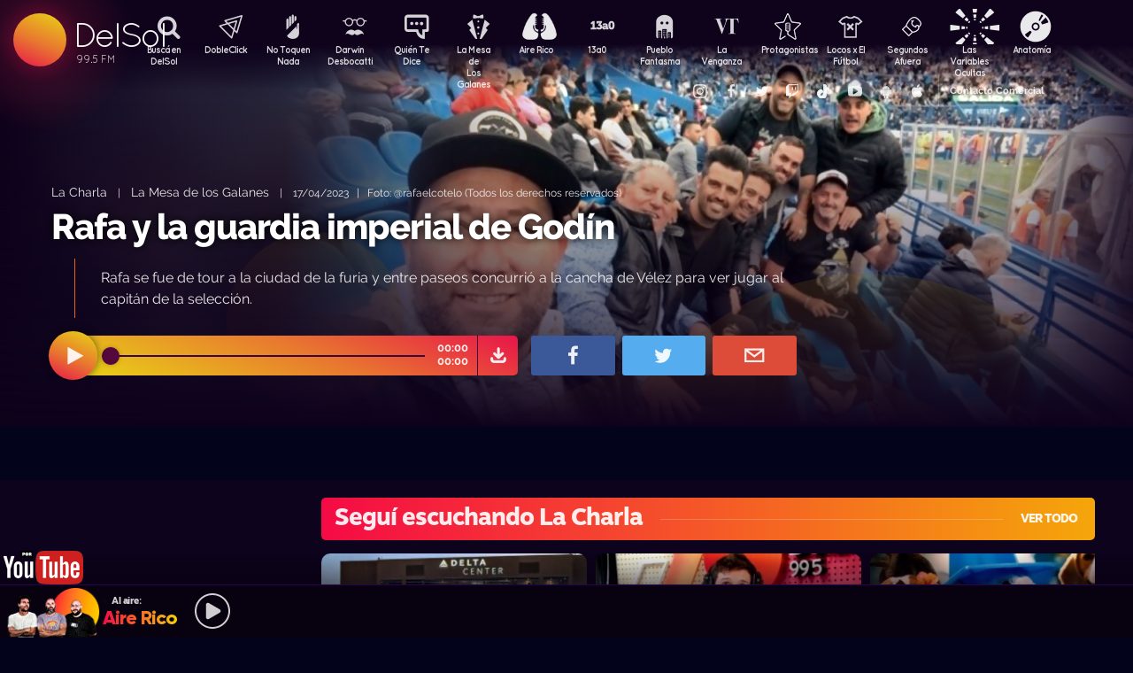

--- FILE ---
content_type: text/html; charset=UTF-8
request_url: https://delsol.uy/lamesa/lacharla/rafa-y-la-guardia-imperial-de-godin-1
body_size: 62956
content:

<!doctype html>
<!--
Diseño UI/UX & HTML/CSS/JS Front-End, identidad visual y diseño: Fede Hartman — ✉️ fede😁hartman.uy — http://fede.hartman.uy – https://www.linkedin.com/in/fedehartman/
Desarrollo de Backend/Frontend & API: Pablo Erartes | https://www.linkedin.com/in/pablo-erartes-97457a23/
Desarrollo v1.0: Oct 2016 / Ene 2017
-->
<html lang="es-UY" prefix="og: http://ogp.me/ns# fb: http://ogp.me/ns/fb# article: http://ogp.me/ns/article#">
<head>
  <meta charset="utf-8">
  <title>Rafa y la guardia imperial de Godín | La Mesa de los Galanes | La Charla DelSol</title>
  <meta name="viewport" content="width=device-width, initial-scale=1.0, viewport-fit=cover">
  <link rel="apple-touch-icon" sizes="180x180" href="https://delsol.uy//public/lb/img/favicons/apple-touch-icon.png?v=2020">
  <link rel="icon" type="image/png" sizes="32x32" href="https://delsol.uy//public/lb/img/favicons/favicon-32x32.png?v=2020">
  <link rel="icon" type="image/png" sizes="16x16" href="https://delsol.uy//public/lb/img/favicons/favicon-16x16.png?v=2020">
  <link rel="manifest" href="https://delsol.uy//public/lb/img/favicons/site.webmanifest?v=2020">
  <link rel="mask-icon" href="https://delsol.uy//public/lb/img/favicons/safari-pinned-tab.svg?v=2020" color="#f56c0a">
  <link rel="shortcut icon" href="https://delsol.uy//public/lb/img/favicons/favicon.ico?v=2020">
  <meta name="msapplication-TileColor" content="#01011c">
  <meta name="theme-color" content="#01011c">
  <link href="//cdn.dl.uy" rel="dns-prefetch">
  <meta name="google-site-verification" content="qax4WYMBkSWuzVWTVYNe2toKBC_BzNwyc0tC0nlUPoM" />
<meta name="facebook-domain-verification" content="k32mctak89148o2jqpruoxovhb698r" />
  <meta property="fb:app_id" content="101539647024567" />
<meta name="description" content="Rafa se fue de tour a la ciudad de la furia y entre paseos concurrió a la cancha de Vélez para ver jugar al capitán de la selección." />
<meta property="og:image" content="https://cdn.dl.uy/solredes/38/38962.jpg?rand=766270536">
<meta property="og:title" content="Rafa y la guardia imperial de Godín">
<meta property="og:url" content="https://delsol.uy/lamesa/lacharla/rafa-y-la-guardia-imperial-de-godin-1">
<meta property="og:description" content="Rafa se fue de tour a la ciudad de la furia y entre paseos concurrió a la cancha de Vélez para ver jugar al capitán de la selección.">
<meta property="og:type" content="article" />
<meta property="article:author" content="http://facebook.com/DelSolUy" />
<meta property="article:section" content="La Charla" />
<meta name="twitter:title" content="Rafa y la guardia imperial de Godín">
<meta name="twitter:description" content="Rafa se fue de tour a la ciudad de la furia y entre paseos concurrió a la cancha de Vélez para ver jugar al capitán de la selección.">
<meta name="twitter:image" content="https://cdn.dl.uy/solredes/38/38962.jpg?rand=766270536">
<meta name="twitter:card" content="summary_large_image">
<meta name="twitter:creator" content="@DelSolUy" />
<meta name="twitter:site" content="@DelSolUy" />
<meta property="twitter:account_id" content="791043270260494337">
  <style>
    #body--loader{width:100vw;height:100vh;position:fixed;left:0;top:0;z-index:9000001;display:grid;place-items:center;background-color:#03031c}.loader--hide{animation-name:aniloaderhide;opacity:1;animation-duration:250ms;animation-fill-mode:forwards;animation-timing-function:ease-out}.loader--show{animation-name:aniloadershow;opacity:0;animation-duration:250ms;animation-fill-mode:forwards;animation-timing-function:ease-out}.body--loadersol{margin-bottom:30px;width:70px;height:80px;display:flex;justify-content:space-between;align-items:center;align-content:center}.body--loadersol1,.body--loadersol2,.body--loadersol3{width:20px;height:20px;border-radius:50%;background-image:-moz-linear-gradient(67deg,#f50a45 0,#f5ce0a 100%);background-image:-webkit-linear-gradient(67deg,#f50a45 0,#f5ce0a 100%);background-image:-ms-linear-gradient(67deg,#f50a45 0,#f5ce0a 100%);animation-name:aniloadersol;opacity:0;animation-duration:750ms;animation-iteration-count:infinite;animation-fill-mode:forwards;animation-timing-function:cubic-bezier(.55,.01,.55,1)}.body--loadersol2{animation-delay:250ms}.body--loadersol3{animation-delay:.5s}@keyframes aniloaderhide{0%{opacity:1;visibility:show}100%{opacity:0;visibility:hidden}}@keyframes aniloadershow{0%{opacity:0;visibility:hidden}100%{opacity:1;visibility:show}}@keyframes aniloadersol{0%{opacity:0;margin-bottom:-20px}50%{opacity:.81;margin-bottom:20px}100%{opacity:0;margin-bottom:-20px}}
  </style>
  <link rel="stylesheet" href="https://delsol.uy//public/lb/css/style.css?v=2021-011">
  <link rel="stylesheet" href="https://delsol.uy//public/lb/css/not-compiled-styles.css?v=2026-01-22 18:41:51">
  <link rel="stylesheet" href="https://delsol.uy//public/lb/css-new/styles.css?v=2026-01-22 18:41:51">
  <script>
    var URL_BASE = "https://delsol.uy/";
    var VIVO = [];
    var DOBLE = false
  </script>
  <script src="https://delsol.uy//public/lb/js/sol.js?v=202110"></script>
  <script src="https://delsol.uy//public/lb/js/streaming_2022.js?v=202201"></script>
</head>

<body class="body-interna body-audio">
    <input type="hidden" id="server-time" value="1841">
    <input type="hidden" id="server-week-day" value="4">
<div id="fb-root"></div>
<script async defer crossorigin="anonymous" src="https://connect.facebook.net/es_LA/sdk.js#xfbml=1&version=v8.0&appId=101539647024567&autoLogAppEvents=1" nonce="niZGwWpF"></script>
<!-- Loader
--------------------------->
<div id="body--loader" class="loader--hide"><div class="body--loadersol"><div class="body--loadersol1"></div><div class="body--loadersol2"></div><div class="body--loadersol3"></div></div></div>

<!-- Facebook
--------------------------->
<div id="fb-root"></div>
<script async defer crossorigin="anonymous" src="https://connect.facebook.net/es_LA/sdk.js#xfbml=1&version=v3.2&appId=101539647024567&autoLogAppEvents=1"></script>

<!-- Twitter
--------------------------->
<script>window.twttr=function(t,e,r){var n,i=t.getElementsByTagName(e)[0],w=window.twttr||{};return t.getElementById(r)?w:((n=t.createElement(e)).id=r,n.src="https://platform.twitter.com/widgets.js",i.parentNode.insertBefore(n,i),w._e=[],w.ready=function(t){w._e.push(t)},w)}(document,"script","twitter-wjs");</script>




<!-- Header ====================================================== -->
<header class="main-header">
  <div class="imago">
      <h1><a class="lnApp" href="https://delsol.uy/" title="Volvé a DelSol">DelSol</a></h1>
      <h2 class="imago-frecuencias">
          <div class="imago-frecuencia imago-frecuencia-1">99.5 FM<span>&nbsp;</span></div>
          <div class="imago-frecuencia imago-frecuencia-2">99.5 FM<span>&nbsp;</span></div>
          <div class="imago-frecuencia imago-frecuencia-3">99.5 FM<span>&nbsp;</span></div>
      </h2>
  </div>
</header>

<!-- **** -->
<div class="buscador-bot-mobile"><a href="#" title="Buscar">Buscá</a></div>

<div class="buscador-box none">
    <div class="buscador-wrapper">
        <div class="cierrabuscador"></div>
        <form id="frmSearch">
            <input id="seacher" autocomplete="off" name="seacher" type="search" placeholder="Buscá programas, secciones, episodios" />
            <button type="submit" value="" name="btBuscar"></button>
        </form>
    </div>
</div>
<!-- **** -->

<nav class="main-nav">
    <div class="main-nav-programas">
        <div class="mobile-menu-swiper">
            <div class="swiper-wrapper">
                <div class="swiper-slide m-programa m-bu no-mobile">
                    <a class="m-bu" href="#" title="Buscar">Buscá en DelSol</a>
                </div>
                <div class="swiper-slide m-programa">
                    <a class="lnApp m-doble" href="https://delsol.uy/dobleclick" title="DobleClick">DobleClick</a>
                </div>
                <div class="swiper-slide m-programa">
                    <a class="lnApp m-notoquen" href="https://delsol.uy/notoquennada" title="No Toquen Nada">No Toquen Nada</a>
                </div>
                <div class="swiper-slide m-programa">
                    <a class="lnApp m-darwin" href="https://delsol.uy/notoquennada/darwin" title="Darwin Desbocatti">Darwin
                        <br>Desbocatti</a>
                </div>
                <div class="swiper-slide m-programa">
                    <a class="lnApp m-quiente" href="https://delsol.uy/quientedice" title="Quién Te Dice">Quién Te Dice</a>
                </div>
                <div class="swiper-slide m-programa">
                    <a class="lnApp m-mesa" href="https://delsol.uy/lamesa" title="La Mesa De Los Galanes">La Mesa de
                        <br> Los Galanes</a>
                </div>
                <div class="swiper-slide m-programa">
                    <a class="lnApp m-airerico" href="https://delsol.uy/airerico" title="Aire Rico">Aire Rico</a>
                </div>
                <div class="swiper-slide m-programa">
                    <a class="lnApp m-trece" href="https://delsol.uy/13a0" title="13a0">13a0</a>
                </div>
                <div class="swiper-slide m-programa">
                    <a class="lnApp m-pueblo" href="https://delsol.uy/pueblofantasma" title="Pueblo Fantasma">Pueblo Fantasma</a>
                </div>
                <div class="swiper-slide m-programa">
                    <a class="lnApp m-dolina" href="https://delsol.uy/dolina" title="La Venganza Será Terrible">La Venganza</a>
                </div>
                <div class="swiper-slide m-programa">
                    <a class="lnApp m-protagonistas" href="https://delsol.uy/protagonistas" title="Protagonistas">Protagonistas</a>
                </div>
                <div class="swiper-slide m-programa">
                    <a class="lnApp m-locos" href="https://delsol.uy/locosxporelfutbol" title="Locos x El Fútbol">Locos x El Fútbol</a>
                </div>
                <div class="swiper-slide m-programa">
                    <a class="lnApp m-segundos" href="https://delsol.uy/segundosafuera" title="Segundos Afuera">Segundos Afuera</a>
                </div>
                <div class="swiper-slide m-programa">
                    <a class="lnApp m-lasvariablesocultas" href="https://delsol.uy/lasvariablesocultas" title="Las Variables Ocultas">Las Variables Ocultas</a>
                </div>
                <div class="swiper-slide m-programa">
                    <a class="lnApp m-anatomia" href="https://delsol.uy/anatomia" title="Anatomía">Anatomía</a>
                </div>
                <!-- <div class="swiper-slide m-programa">
                    <a class="lnApp m-emitidos" href="https://delsol.uy/paso" title="Pasó en DelSol">Pasó en DelSol</a>
                </div> -->
                <div class="swiper-slide m-social m-in">
                    <a target="_blank" href="https://instagram.com/DelSolUy" title="Seguinos en Instagram">
                        <span class="none">Instagram</span>
                    </a>
                </div>
                <div class="swiper-slide m-social m-fb">
                    <a target="_blank" href="https://facebook.com/DelSolUy" title="Hacete fan en Facebook">
                        <span class="none">Facebook</span>
                    </a>
                </div>
                <div class="swiper-slide m-social m-tw">
                    <a target="_blank" href="https://twitter.com/DelSolUy" title="Seguinos en Twitter">
                        <span class="none">Twitter</span>
                    </a>
                </div>
                <div class="swiper-slide m-social m-tch">
                    <a target="_blank" href="https://twitch.tv/delsoluy" title="Twitch">
                        <span class="none">Twitch</span>
                    </a>
                </div>
                <div class="swiper-slide m-social m-me">
                    <a target="_blank" href="https://www.tiktok.com/@delsoluy" title="TikTok">
                        <span class="none">TikTok</span>
                    </a>
                </div>
                <div class="swiper-slide m-social m-yt">
                    <a target="_blank" href="https://www.youtube.com/channel/UCwxfiP2WBmLEblsrGgwWNMA" title="Nuestro canal de YouTube">
                        <span class="none">YouTube</span>
                    </a>
                </div>
                <div class="swiper-slide m-social m-an">
                    <a target="_blank" href="https://play.google.com/store/apps/details?id=com.delsol.app" title="Bajate la app de Android">
                        <span class="none">Android</span>
                    </a>
                </div>
                <div class="swiper-slide m-social m-io">
                    <a target="_blank" href="https://apps.apple.com/uy/app/delsol-99-5/id1302379976" title="Bajate la app de iOs">
                        <span class="none">iOs</span>
                    </a>
                </div>
                <div class="swiper-slide m-social m-co m-co-ka">
                    <a href="#" title="Contacto Comercial">Contacto Comercial</a>
                </div>
            </div>
            <div class="swiper-scrollbar none"></div>
        </div>
    </div>
</nav>
<div class="main-header-oscuro none"></div>

<!-- **** -->
<div id="dynContent">
    
<div class="hero programa-lmg audio-hero">
    <section>
        <div class="article-reproductor-box">
            <article>
                <h6>
                    <a id="contentPrograma" title="La Charla – La Mesa de los Galanes" class="lnApp" href="https://delsol.uy/lamesa/lacharla">La Charla</a>
                    &nbsp;&nbsp;&nbsp;|&nbsp;&nbsp;&nbsp;
                    <a title="Ir a La Mesa de los Galanes" class="lnApp" href="https://delsol.uy/lamesa">La Mesa de los Galanes</a>
                    <span class="nomobile">&nbsp;&nbsp;&nbsp;|&nbsp;&nbsp;&nbsp;</span>
                    <span>17/04/2023&nbsp;&nbsp;&nbsp;|&nbsp;&nbsp;&nbsp;Foto: @rafaelcotelo (Todos los derechos reservados)</span>
                </h6>
                <h4 id="contentTitulo"><a class="lnApp" href="https://delsol.uy/lamesa/lacharla/rafa-y-la-guardia-imperial-de-godin-1">Rafa y la guardia imperial de Godín</a></h4>
                <p>Rafa se fue de tour a la ciudad de la furia y entre paseos concurrió a la cancha de Vélez para ver jugar al capitán de la selección.</p>
            </article>

            <div class="reproductor">
                <div class="boton-play-repro" id="repro-playpause"></div>
                <div class="reproductor-body">
                    <div id="repro-progressbar"></div>
                    <div class="repro-volume"><div id="repro-volume"></div></div>
                    <div class="repro-timer"><p><span id="repro-time-current">00:00</span><br><span id="repro-time-total">00:00</span></p></div>
                    <div class="repro-down"><a target="_blank" href="https://delsol.uy/download.php?ID=38962"></a></div>

                    <audio id="reproductor" preload="none">
                                                <source src="https://cdn.dl.uy//solmp3/38962.mp3" type="audio/mpeg">
                                            </audio>
                </div>
            </div>
            <div class="social-box">
                <a target="_blank" class="social-bot social-bot-fb"
                  href="https://www.facebook.com/share.php?u=https://delsol.uy/lamesa/lacharla/rafa-y-la-guardia-imperial-de-godin-1&Rafa y la guardia imperial de Godín">
                  <span>Compartilo</span>
                </a>
                <a target="_blank" class="social-bot social-bot-tw"
                  href="https://twitter.com/home?status=Rafa y la guardia imperial de Godín&rdquo;%20→%20https://delsol.uy/lamesa/lacharla/rafa-y-la-guardia-imperial-de-godin-1%20%7C%20v&iacute;a%20%40DelSolUy">
                  <span>Tuitealo</span>
                </a>
                <a class="social-bot social-bot-wa"
                  href="whatsapp://send?text=Escuchá&nbsp;Rafa y la guardia imperial de Godín&nbsp;acá&nbsp;de&nbsp;La Mesa de los Galanes&nbsp;acá:https://delsol.uy/lamesa/lacharla/rafa-y-la-guardia-imperial-de-godin-1">
                  <span>Contalo</span>
                </a>
                <a target="_blank" class="social-bot social-bot-co"
                  href="mailto:?subject=Rafa y la guardia imperial de Godín&body=Rafa y la guardia imperial de Godín%20→%20https://delsol.uy/lamesa/lacharla/rafa-y-la-guardia-imperial-de-godin-1">
                  <span>Mandalo</span>
                </a>
            </div>
        </div>
    </section>
    <div class="efectos"><div class="circulito1"></div><div class="circulito2"></div><div class="circulito3"></div><div class="shadow-left"></div><div class="shadow-bot"></div><div class="shadow-right"></div><div class="shadow-top"></div></div>
    <div class="blur" style="background: url(https://cdn.dl.uy//solimg/360x360/27/27447.jpg) repeat center center;"></div>
    <figure><picture>
    <source id="contentImg" media="(max-width: 1023px)" srcset="https://cdn.dl.uy//solimg/360x360/27/27447.jpg">
    <img src="https://cdn.dl.uy//solimg/894x503/27/27447.jpg" alt="Rafa y la guardia imperial de Godín - La Charla - La Mesa de los Galanes | DelSol 99.5 FM">
  </picture></figure>
</div>


<script async src="https://platform.twitter.com/widgets.js" charset="utf-8"></script>
<!-- /meta contens -->


<section class="relacionadas none">
    <div id="tirasbanners" class="acávanlosbanners">
                                                                    </div>
    <div class="tira lamesa lacharla">
  <h3 class="dl--tira-h3">
    <a class="lnApp" href="https://delsol.uy/lamesa/lacharla" target="_blank">
      <span class="dl--tira-h3-programa">Seguí escuchando La Charla</span>
      <span class="dl--tira-h3-line"></span>
      <span class="dl--tira-h3-vertodo">Ver todo</span>
    </a>
  </h3>
  <div class="tira-swiper">
      <div class="swiper-wrapper">
                    <div class="swiper-slide"><div class="notita-audio programa-lmg ">
    <a class="tira-link lnApp" href="https://delsol.uy/lamesa/lacharla/desde-utah-con-amor-y-dinero"></a>
    <figure>
        <img src="https://cdn.dl.uy//solimg/320X180/38/38922.jpg" alt="Desde Utah con amor... y dinero - La Charla - DelSol 99.5 FM">
    </figure>
    <article>
        <h4><a class="lnApp" href="https://delsol.uy/lamesa/lacharla/desde-utah-con-amor-y-dinero">Desde Utah con amor... y dinero</a></h4>
        <small>
          <a class="lnApp" href="https://delsol.uy/lamesa/lacharla">
            La Charla          </a><br>
          La Mesa de los Galanes          &nbsp;&nbsp;•&nbsp;&nbsp;
          22/01/2026        </small>
    </article>
</div></div>
                    <div class="swiper-slide"><div class="notita-audio programa-lmg ">
    <a class="tira-link lnApp" href="https://delsol.uy/lamesa/lacharla/una-mano-a-la-gente"></a>
    <figure>
        <img src="https://cdn.dl.uy//solimg/320X180/38/38099.jpg" alt="Una mano a la gente - La Charla - DelSol 99.5 FM">
    </figure>
    <article>
        <h4><a class="lnApp" href="https://delsol.uy/lamesa/lacharla/una-mano-a-la-gente">Una mano a la gente</a></h4>
        <small>
          <a class="lnApp" href="https://delsol.uy/lamesa/lacharla">
            La Charla          </a><br>
          La Mesa de los Galanes          &nbsp;&nbsp;•&nbsp;&nbsp;
          21/01/2026        </small>
    </article>
</div></div>
                    <div class="swiper-slide"><div class="notita-audio programa-lmg ">
    <a class="tira-link lnApp" href="https://delsol.uy/lamesa/lacharla/llego-tarde-y-esquiando"></a>
    <figure>
        <img src="https://cdn.dl.uy//solimg/320X180/38/38897.jpg" alt="Llegó tarde y esquiando - La Charla - DelSol 99.5 FM">
    </figure>
    <article>
        <h4><a class="lnApp" href="https://delsol.uy/lamesa/lacharla/llego-tarde-y-esquiando">Llegó tarde y esquiando</a></h4>
        <small>
          <a class="lnApp" href="https://delsol.uy/lamesa/lacharla">
            La Charla          </a><br>
          La Mesa de los Galanes          &nbsp;&nbsp;•&nbsp;&nbsp;
          20/01/2026        </small>
    </article>
</div></div>
                    <div class="swiper-slide"><div class="notita-audio programa-lmg ">
    <a class="tira-link lnApp" href="https://delsol.uy/lamesa/lacharla/volvio-el-verdadero-holis"></a>
    <figure>
        <img src="https://cdn.dl.uy//solimg/320X180/38/38884.jpg" alt="Volvió el verdadero HOLIS - La Charla - DelSol 99.5 FM">
    </figure>
    <article>
        <h4><a class="lnApp" href="https://delsol.uy/lamesa/lacharla/volvio-el-verdadero-holis">Volvió el verdadero HOLIS</a></h4>
        <small>
          <a class="lnApp" href="https://delsol.uy/lamesa/lacharla">
            La Charla          </a><br>
          La Mesa de los Galanes          &nbsp;&nbsp;•&nbsp;&nbsp;
          19/01/2026        </small>
    </article>
</div></div>
                              <div class="swiper-slide slide-ver-mas"><a class="lnApp" href="https://delsol.uy/lamesa/lacharla">Más contenido de Seguí escuchando La Charla</a></div>
                </div>
      <div class="swiper-arrows-tira"><div class="swiper-button-next"></div><div class="swiper-button-prev"></div></div>
  </div>
</div><div class="tira lamesa">
  <h3 class="dl--tira-h3">
    <a class="lnApp" href="https://delsol.uy/lamesa" target="_blank">
      <span class="dl--tira-h3-programa">La Mesa de los Galanes</span>
      <span class="dl--tira-h3-line"></span>
      <span class="dl--tira-h3-vertodo">Ver todo</span>
    </a>
  </h3>
  <div class="tira-swiper">
      <div class="swiper-wrapper">
                    <div class="swiper-slide"><div class="notita-audio programa-lmg ">
    <a class="tira-link lnApp" href="https://delsol.uy/lamesa/tioaldo/es-un-truan-es-un-senor"></a>
    <figure>
        <img src="https://cdn.dl.uy//solimg/320X180/38/38924.jpg" alt="Es un truán, es un señor - Tio Aldo - DelSol 99.5 FM">
    </figure>
    <article>
        <h4><a class="lnApp" href="https://delsol.uy/lamesa/tioaldo/es-un-truan-es-un-senor">Es un truán, es un señor</a></h4>
        <small>
          <a class="lnApp" href="https://delsol.uy/lamesa/tioaldo">
            Tio Aldo          </a><br>
          La Mesa de los Galanes          &nbsp;&nbsp;•&nbsp;&nbsp;
          22/01/2026        </small>
    </article>
</div></div>
                    <div class="swiper-slide"><div class="notita-audio programa-lmg ">
    <a class="tira-link lnApp" href="https://delsol.uy/lamesa/sobremesa/que-cosas-valen-un-peso"></a>
    <figure>
        <img src="https://cdn.dl.uy//solimg/320X180/38/38923.jpg" alt="¿Qué cosas valen UN peso? - Sobremesa - DelSol 99.5 FM">
    </figure>
    <article>
        <h4><a class="lnApp" href="https://delsol.uy/lamesa/sobremesa/que-cosas-valen-un-peso">¿Qué cosas valen UN peso?</a></h4>
        <small>
          <a class="lnApp" href="https://delsol.uy/lamesa/sobremesa">
            Sobremesa          </a><br>
          La Mesa de los Galanes          &nbsp;&nbsp;•&nbsp;&nbsp;
          22/01/2026        </small>
    </article>
</div></div>
                    <div class="swiper-slide"><div class="notita-audio programa-lmg ">
    <a class="tira-link lnApp" href="https://delsol.uy/lamesa/rebobinado/rebobinando-el-verano"></a>
    <figure>
        <img src="https://cdn.dl.uy//solimg/320X180/38/38908.jpg" alt="Rebobinando el verano - Rebobinado - DelSol 99.5 FM">
    </figure>
    <article>
        <h4><a class="lnApp" href="https://delsol.uy/lamesa/rebobinado/rebobinando-el-verano">Rebobinando el verano</a></h4>
        <small>
          <a class="lnApp" href="https://delsol.uy/lamesa/rebobinado">
            Rebobinado          </a><br>
          La Mesa de los Galanes          &nbsp;&nbsp;•&nbsp;&nbsp;
          21/01/2026        </small>
    </article>
</div></div>
                              <div class="swiper-slide slide-ver-mas"><a class="lnApp" href="https://delsol.uy/lamesa">Más contenido de La Mesa de los Galanes</a></div>
                </div>
      <div class="swiper-arrows-tira"><div class="swiper-button-next"></div><div class="swiper-button-prev"></div></div>
  </div>
</div><div class="tira ">
  <h3 class="dl--tira-h3">
    <a class="lnApp" href="https://delsol.uy/#" target="_blank">
      <span class="dl--tira-h3-programa">Últimos audios </span>
      <span class="dl--tira-h3-line"></span>
      <span class="dl--tira-h3-vertodo">Ver todo</span>
    </a>
  </h3>
  <div class="tira-swiper">
      <div class="swiper-wrapper">
                    <div class="swiper-slide"><div class="notita-audio programa-qtc ">
    <a class="tira-link lnApp" href="https://delsol.uy/quientedice/muchachoquelee/carver-vs-lish"></a>
    <figure>
        <img src="https://cdn.dl.uy//solimg/320X180/38/38921.jpg" alt="Carver vs Lish - Un muchacho que lee - DelSol 99.5 FM">
    </figure>
    <article>
        <h4><a class="lnApp" href="https://delsol.uy/quientedice/muchachoquelee/carver-vs-lish">Carver vs Lish</a></h4>
        <small>
          <a class="lnApp" href="https://delsol.uy/quientedice/muchachoquelee">
            Un muchacho que lee          </a><br>
          Quién te Dice          &nbsp;&nbsp;•&nbsp;&nbsp;
          22/01/2026        </small>
    </article>
</div></div>
                    <div class="swiper-slide"><div class="notita-audio programa-qtc ">
    <a class="tira-link lnApp" href="https://delsol.uy/quientedice/buenmediodia/las-peliculas-del-oscar"></a>
    <figure>
        <img src="https://cdn.dl.uy//solimg/320X180/38/38920.jpg" alt="Las películas del Oscar - Buen mediodía - DelSol 99.5 FM">
    </figure>
    <article>
        <h4><a class="lnApp" href="https://delsol.uy/quientedice/buenmediodia/las-peliculas-del-oscar">Las películas del Oscar</a></h4>
        <small>
          <a class="lnApp" href="https://delsol.uy/quientedice/buenmediodia">
            Buen mediodía          </a><br>
          Quién te Dice          &nbsp;&nbsp;•&nbsp;&nbsp;
          22/01/2026        </small>
    </article>
</div></div>
                    <div class="swiper-slide"><div class="notita-audio programa-ntn ">
    <a class="tira-link lnApp" href="https://delsol.uy/notoquennada/denismota/denise-explico-la-batalla-de-las-chancletas"></a>
    <figure>
        <img src="https://cdn.dl.uy//solimg/320X180/38/38919.jpg" alt="Denise explicó la batalla de las chancletas - Denise Mota - DelSol 99.5 FM">
    </figure>
    <article>
        <h4><a class="lnApp" href="https://delsol.uy/notoquennada/denismota/denise-explico-la-batalla-de-las-chancletas">Denise explicó la batalla de las chancletas</a></h4>
        <small>
          <a class="lnApp" href="https://delsol.uy/notoquennada/denismota">
            Denise Mota          </a><br>
          No Toquen Nada          &nbsp;&nbsp;•&nbsp;&nbsp;
          22/01/2026        </small>
    </article>
</div></div>
                    <div class="swiper-slide"><div class="notita-audio programa-ntn ">
    <a class="tira-link lnApp" href="https://delsol.uy/notoquennada/darwincolumna/resignificame-esta-la-polisilabo-banda-recupero-el-parque-maua-y-su-ecosistema-costero-para-todos-y-todas"></a>
    <figure>
        <img src="https://cdn.dl.uy//solimg/320X180/38/38918.jpg" alt="Resignificame esta: la Polisílabo Banda recuperó el Parque Mauá y su ecosistema costero para todos y todas - Columna de Darwin - DelSol 99.5 FM">
    </figure>
    <article>
        <h4><a class="lnApp" href="https://delsol.uy/notoquennada/darwincolumna/resignificame-esta-la-polisilabo-banda-recupero-el-parque-maua-y-su-ecosistema-costero-para-todos-y-todas">Resignificame esta: la Polisílabo Banda recuperó el Parque Mauá y su ecosistema costero para todos y todas</a></h4>
        <small>
          <a class="lnApp" href="https://delsol.uy/notoquennada/darwincolumna">
            Columna de Darwin          </a><br>
          No Toquen Nada          &nbsp;&nbsp;•&nbsp;&nbsp;
          22/01/2026        </small>
    </article>
</div></div>
                          </div>
      <div class="swiper-arrows-tira"><div class="swiper-button-next"></div><div class="swiper-button-prev"></div></div>
  </div>
</div><div class="box180" style="display: none;">
    <div class="head180">
        <h3><a href="https://180.com.uy?ref=delsol" target="_blank"><span class="none">180</span></a></h3>
        <ul class="redes180">
            <li><a title="Seguinos en Facebook" target="_blank" href="https://facebook.com/180uy"><span class="none">Facebook de 180</span></a></li>
            <li><a title="Seguinos en Twitter" target="_blank" href="https://twitter.com/180uy"><span class="none">Twitter de 180</span></a></li>
            <li><a title="Seguinos en Instagram" target="_blank" href="https://instagram.com/180uy"><span class="none">Instagram de 180</span></a></li>
        </ul>
    </div>
    <div class="tira-swiper">
        <div class="swiper-wrapper">
                        <div class="swiper-slide">
                <div class="notita-180">
                    <article><small>Sociedad</small><h4><a target="_blank" href="https://www.180.com.uy/articulo/85832_despidos-cuando-son-indirectos-por-enfermedad-o-notoria-mala-conducta&ref=delsol">Despidos: cuándo son “indirectos”, “por enfermedad” o “notoria mala conducta”</a></h4></article>
                    <figure><img src="https://cdn.180.com.uy//media/320X180/137/137687.jpg" alt="Despidos: cuándo son “indirectos”, “por enfermedad” o “notoria mala conducta” | 180"></figure>
                </div>
            </div>
                        <div class="swiper-slide">
                <div class="notita-180">
                    <article><small>Sociedad</small><h4><a target="_blank" href="https://www.180.com.uy/articulo/85823_fojas-ad-quo-iura-novit-curia-cuando-la-justicia-habla-dificil&ref=delsol">“Fojas”, “ad quo”, “iura novit curia”: cuando la justicia habla difícil</a></h4></article>
                    <figure><img src="https://cdn.180.com.uy//media/320X180/137/137677.jpg" alt="“Fojas”, “ad quo”, “iura novit curia”: cuando la justicia habla difícil | 180"></figure>
                </div>
            </div>
                        <div class="swiper-slide">
                <div class="notita-180">
                    <article><small>Economía</small><h4><a target="_blank" href="https://www.180.com.uy/articulo/85799_el-gobierno-uso-el-monopolio-de-ancap-para-contender-el-alza-de-precios&ref=delsol">El gobierno usó el monopolio de Ancap “para contener el alza de precios”</a></h4></article>
                    <figure><img src="https://cdn.180.com.uy//media/320X180/137/137652.jpg" alt="El gobierno usó el monopolio de Ancap “para contener el alza de precios” | 180"></figure>
                </div>
            </div>
                        <div class="swiper-slide">
                <div class="notita-180">
                    <article><small>Política</small><h4><a target="_blank" href="https://www.180.com.uy/articulo/85778_el-debate-de-seguridad-la-doble-realidad-de-la-matrix-y-el-cambio-de-paradigma&ref=delsol">El debate de seguridad: “la doble realidad de la Matrix” y el “cambio de paradigma”</a></h4></article>
                    <figure><img src="https://cdn.180.com.uy//media/320X180/137/137632.jpg" alt="El debate de seguridad: “la doble realidad de la Matrix” y el “cambio de paradigma” | 180"></figure>
                </div>
            </div>
                        <div class="swiper-slide">
                <div class="notita-180">
                    <article><small>Sociedad</small><h4><a target="_blank" href="https://www.180.com.uy/articulo/85768_trabajo-a-traves-de-plataformas-digitales-la-ambiguedad-es-la-regla&ref=delsol">Trabajo a través de plataformas digitales: “la ambigüedad es la regla”</a></h4></article>
                    <figure><img src="https://cdn.180.com.uy//media/320X180/137/137622.jpg" alt="Trabajo a través de plataformas digitales: “la ambigüedad es la regla” | 180"></figure>
                </div>
            </div>
                        <div class="swiper-slide">
                <div class="notita-180">
                    <article><small>Política</small><h4><a target="_blank" href="https://www.180.com.uy/articulo/85765_calefaccion-la-bomba-de-calor-el-desperdicio-de-las-estufas-abiertas-y-el-auge-de-los-pellets&ref=delsol">Calefacción: la “bomba de calor”, el “desperdicio” de las estufas abiertas y el auge de los pellets</a></h4></article>
                    <figure><img src="https://cdn.180.com.uy//media/320X180/137/137619.jpg" alt="Calefacción: la “bomba de calor”, el “desperdicio” de las estufas abiertas y el auge de los pellets | 180"></figure>
                </div>
            </div>
                        <div class="swiper-slide slide-ver-mas"><a target="_blank" href="https://180.com.uy?ref=delsol">Ver todas las noticias de 180</a></div>
        </div>
        <div class="swiper-arrows-tira"><div class="swiper-button-next"></div><div class="swiper-button-prev"></div></div>
    </div>
</div></section>

<div class="main">
    <!-- meta contens -->
    <article class="meta-content">
        <style>
            video-container {
                iframe {
                    width:1000px!important;
                    height:567px!important;
                    margin-bottom:100px;
                }
            }
        </style>
            </article>
    <div class="tirasbanners"><div class="tira lamesa lacharla">
  <h3 class="dl--tira-h3">
    <a class="lnApp" href="https://delsol.uy/lamesa/lacharla" target="_blank">
      <span class="dl--tira-h3-programa">Seguí escuchando La Charla</span>
      <span class="dl--tira-h3-line"></span>
      <span class="dl--tira-h3-vertodo">Ver todo</span>
    </a>
  </h3>
  <div class="tira-swiper">
      <div class="swiper-wrapper">
                    <div class="swiper-slide"><div class="notita-audio programa-lmg ">
    <a class="tira-link lnApp" href="https://delsol.uy/lamesa/lacharla/desde-utah-con-amor-y-dinero"></a>
    <figure>
        <img src="https://cdn.dl.uy//solimg/320X180/38/38922.jpg" alt="Desde Utah con amor... y dinero - La Charla - DelSol 99.5 FM">
    </figure>
    <article>
        <h4><a class="lnApp" href="https://delsol.uy/lamesa/lacharla/desde-utah-con-amor-y-dinero">Desde Utah con amor... y dinero</a></h4>
        <small>
          <a class="lnApp" href="https://delsol.uy/lamesa/lacharla">
            La Charla          </a><br>
          La Mesa de los Galanes          &nbsp;&nbsp;•&nbsp;&nbsp;
          22/01/2026        </small>
    </article>
</div></div>
                    <div class="swiper-slide"><div class="notita-audio programa-lmg ">
    <a class="tira-link lnApp" href="https://delsol.uy/lamesa/lacharla/una-mano-a-la-gente"></a>
    <figure>
        <img src="https://cdn.dl.uy//solimg/320X180/38/38099.jpg" alt="Una mano a la gente - La Charla - DelSol 99.5 FM">
    </figure>
    <article>
        <h4><a class="lnApp" href="https://delsol.uy/lamesa/lacharla/una-mano-a-la-gente">Una mano a la gente</a></h4>
        <small>
          <a class="lnApp" href="https://delsol.uy/lamesa/lacharla">
            La Charla          </a><br>
          La Mesa de los Galanes          &nbsp;&nbsp;•&nbsp;&nbsp;
          21/01/2026        </small>
    </article>
</div></div>
                    <div class="swiper-slide"><div class="notita-audio programa-lmg ">
    <a class="tira-link lnApp" href="https://delsol.uy/lamesa/lacharla/llego-tarde-y-esquiando"></a>
    <figure>
        <img src="https://cdn.dl.uy//solimg/320X180/38/38897.jpg" alt="Llegó tarde y esquiando - La Charla - DelSol 99.5 FM">
    </figure>
    <article>
        <h4><a class="lnApp" href="https://delsol.uy/lamesa/lacharla/llego-tarde-y-esquiando">Llegó tarde y esquiando</a></h4>
        <small>
          <a class="lnApp" href="https://delsol.uy/lamesa/lacharla">
            La Charla          </a><br>
          La Mesa de los Galanes          &nbsp;&nbsp;•&nbsp;&nbsp;
          20/01/2026        </small>
    </article>
</div></div>
                    <div class="swiper-slide"><div class="notita-audio programa-lmg ">
    <a class="tira-link lnApp" href="https://delsol.uy/lamesa/lacharla/volvio-el-verdadero-holis"></a>
    <figure>
        <img src="https://cdn.dl.uy//solimg/320X180/38/38884.jpg" alt="Volvió el verdadero HOLIS - La Charla - DelSol 99.5 FM">
    </figure>
    <article>
        <h4><a class="lnApp" href="https://delsol.uy/lamesa/lacharla/volvio-el-verdadero-holis">Volvió el verdadero HOLIS</a></h4>
        <small>
          <a class="lnApp" href="https://delsol.uy/lamesa/lacharla">
            La Charla          </a><br>
          La Mesa de los Galanes          &nbsp;&nbsp;•&nbsp;&nbsp;
          19/01/2026        </small>
    </article>
</div></div>
                              <div class="swiper-slide slide-ver-mas"><a class="lnApp" href="https://delsol.uy/lamesa/lacharla">Más contenido de Seguí escuchando La Charla</a></div>
                </div>
      <div class="swiper-arrows-tira"><div class="swiper-button-next"></div><div class="swiper-button-prev"></div></div>
  </div>
</div></div><div class="tirasbanners"><div class="tira lamesa">
  <h3 class="dl--tira-h3">
    <a class="lnApp" href="https://delsol.uy/lamesa" target="_blank">
      <span class="dl--tira-h3-programa">La Mesa de los Galanes</span>
      <span class="dl--tira-h3-line"></span>
      <span class="dl--tira-h3-vertodo">Ver todo</span>
    </a>
  </h3>
  <div class="tira-swiper">
      <div class="swiper-wrapper">
                    <div class="swiper-slide"><div class="notita-audio programa-lmg ">
    <a class="tira-link lnApp" href="https://delsol.uy/lamesa/tioaldo/es-un-truan-es-un-senor"></a>
    <figure>
        <img src="https://cdn.dl.uy//solimg/320X180/38/38924.jpg" alt="Es un truán, es un señor - Tio Aldo - DelSol 99.5 FM">
    </figure>
    <article>
        <h4><a class="lnApp" href="https://delsol.uy/lamesa/tioaldo/es-un-truan-es-un-senor">Es un truán, es un señor</a></h4>
        <small>
          <a class="lnApp" href="https://delsol.uy/lamesa/tioaldo">
            Tio Aldo          </a><br>
          La Mesa de los Galanes          &nbsp;&nbsp;•&nbsp;&nbsp;
          22/01/2026        </small>
    </article>
</div></div>
                    <div class="swiper-slide"><div class="notita-audio programa-lmg ">
    <a class="tira-link lnApp" href="https://delsol.uy/lamesa/sobremesa/que-cosas-valen-un-peso"></a>
    <figure>
        <img src="https://cdn.dl.uy//solimg/320X180/38/38923.jpg" alt="¿Qué cosas valen UN peso? - Sobremesa - DelSol 99.5 FM">
    </figure>
    <article>
        <h4><a class="lnApp" href="https://delsol.uy/lamesa/sobremesa/que-cosas-valen-un-peso">¿Qué cosas valen UN peso?</a></h4>
        <small>
          <a class="lnApp" href="https://delsol.uy/lamesa/sobremesa">
            Sobremesa          </a><br>
          La Mesa de los Galanes          &nbsp;&nbsp;•&nbsp;&nbsp;
          22/01/2026        </small>
    </article>
</div></div>
                    <div class="swiper-slide"><div class="notita-audio programa-lmg ">
    <a class="tira-link lnApp" href="https://delsol.uy/lamesa/rebobinado/rebobinando-el-verano"></a>
    <figure>
        <img src="https://cdn.dl.uy//solimg/320X180/38/38908.jpg" alt="Rebobinando el verano - Rebobinado - DelSol 99.5 FM">
    </figure>
    <article>
        <h4><a class="lnApp" href="https://delsol.uy/lamesa/rebobinado/rebobinando-el-verano">Rebobinando el verano</a></h4>
        <small>
          <a class="lnApp" href="https://delsol.uy/lamesa/rebobinado">
            Rebobinado          </a><br>
          La Mesa de los Galanes          &nbsp;&nbsp;•&nbsp;&nbsp;
          21/01/2026        </small>
    </article>
</div></div>
                              <div class="swiper-slide slide-ver-mas"><a class="lnApp" href="https://delsol.uy/lamesa">Más contenido de La Mesa de los Galanes</a></div>
                </div>
      <div class="swiper-arrows-tira"><div class="swiper-button-next"></div><div class="swiper-button-prev"></div></div>
  </div>
</div></div><div class="tirasbanners"><div class="tira ">
  <h3 class="dl--tira-h3">
    <a class="lnApp" href="https://delsol.uy/#" target="_blank">
      <span class="dl--tira-h3-programa">Últimos audios </span>
      <span class="dl--tira-h3-line"></span>
      <span class="dl--tira-h3-vertodo">Ver todo</span>
    </a>
  </h3>
  <div class="tira-swiper">
      <div class="swiper-wrapper">
                    <div class="swiper-slide"><div class="notita-audio programa-qtc ">
    <a class="tira-link lnApp" href="https://delsol.uy/quientedice/muchachoquelee/carver-vs-lish"></a>
    <figure>
        <img src="https://cdn.dl.uy//solimg/320X180/38/38921.jpg" alt="Carver vs Lish - Un muchacho que lee - DelSol 99.5 FM">
    </figure>
    <article>
        <h4><a class="lnApp" href="https://delsol.uy/quientedice/muchachoquelee/carver-vs-lish">Carver vs Lish</a></h4>
        <small>
          <a class="lnApp" href="https://delsol.uy/quientedice/muchachoquelee">
            Un muchacho que lee          </a><br>
          Quién te Dice          &nbsp;&nbsp;•&nbsp;&nbsp;
          22/01/2026        </small>
    </article>
</div></div>
                    <div class="swiper-slide"><div class="notita-audio programa-qtc ">
    <a class="tira-link lnApp" href="https://delsol.uy/quientedice/buenmediodia/las-peliculas-del-oscar"></a>
    <figure>
        <img src="https://cdn.dl.uy//solimg/320X180/38/38920.jpg" alt="Las películas del Oscar - Buen mediodía - DelSol 99.5 FM">
    </figure>
    <article>
        <h4><a class="lnApp" href="https://delsol.uy/quientedice/buenmediodia/las-peliculas-del-oscar">Las películas del Oscar</a></h4>
        <small>
          <a class="lnApp" href="https://delsol.uy/quientedice/buenmediodia">
            Buen mediodía          </a><br>
          Quién te Dice          &nbsp;&nbsp;•&nbsp;&nbsp;
          22/01/2026        </small>
    </article>
</div></div>
                    <div class="swiper-slide"><div class="notita-audio programa-ntn ">
    <a class="tira-link lnApp" href="https://delsol.uy/notoquennada/denismota/denise-explico-la-batalla-de-las-chancletas"></a>
    <figure>
        <img src="https://cdn.dl.uy//solimg/320X180/38/38919.jpg" alt="Denise explicó la batalla de las chancletas - Denise Mota - DelSol 99.5 FM">
    </figure>
    <article>
        <h4><a class="lnApp" href="https://delsol.uy/notoquennada/denismota/denise-explico-la-batalla-de-las-chancletas">Denise explicó la batalla de las chancletas</a></h4>
        <small>
          <a class="lnApp" href="https://delsol.uy/notoquennada/denismota">
            Denise Mota          </a><br>
          No Toquen Nada          &nbsp;&nbsp;•&nbsp;&nbsp;
          22/01/2026        </small>
    </article>
</div></div>
                    <div class="swiper-slide"><div class="notita-audio programa-ntn ">
    <a class="tira-link lnApp" href="https://delsol.uy/notoquennada/darwincolumna/resignificame-esta-la-polisilabo-banda-recupero-el-parque-maua-y-su-ecosistema-costero-para-todos-y-todas"></a>
    <figure>
        <img src="https://cdn.dl.uy//solimg/320X180/38/38918.jpg" alt="Resignificame esta: la Polisílabo Banda recuperó el Parque Mauá y su ecosistema costero para todos y todas - Columna de Darwin - DelSol 99.5 FM">
    </figure>
    <article>
        <h4><a class="lnApp" href="https://delsol.uy/notoquennada/darwincolumna/resignificame-esta-la-polisilabo-banda-recupero-el-parque-maua-y-su-ecosistema-costero-para-todos-y-todas">Resignificame esta: la Polisílabo Banda recuperó el Parque Mauá y su ecosistema costero para todos y todas</a></h4>
        <small>
          <a class="lnApp" href="https://delsol.uy/notoquennada/darwincolumna">
            Columna de Darwin          </a><br>
          No Toquen Nada          &nbsp;&nbsp;•&nbsp;&nbsp;
          22/01/2026        </small>
    </article>
</div></div>
                          </div>
      <div class="swiper-arrows-tira"><div class="swiper-button-next"></div><div class="swiper-button-prev"></div></div>
  </div>
</div></div><div class="tirasbanners"><div class="box180" style="display: none;">
    <div class="head180">
        <h3><a href="https://180.com.uy?ref=delsol" target="_blank"><span class="none">180</span></a></h3>
        <ul class="redes180">
            <li><a title="Seguinos en Facebook" target="_blank" href="https://facebook.com/180uy"><span class="none">Facebook de 180</span></a></li>
            <li><a title="Seguinos en Twitter" target="_blank" href="https://twitter.com/180uy"><span class="none">Twitter de 180</span></a></li>
            <li><a title="Seguinos en Instagram" target="_blank" href="https://instagram.com/180uy"><span class="none">Instagram de 180</span></a></li>
        </ul>
    </div>
    <div class="tira-swiper">
        <div class="swiper-wrapper">
                        <div class="swiper-slide">
                <div class="notita-180">
                    <article><small>Sociedad</small><h4><a target="_blank" href="https://www.180.com.uy/articulo/85832_despidos-cuando-son-indirectos-por-enfermedad-o-notoria-mala-conducta&ref=delsol">Despidos: cuándo son “indirectos”, “por enfermedad” o “notoria mala conducta”</a></h4></article>
                    <figure><img src="https://cdn.180.com.uy//media/320X180/137/137687.jpg" alt="Despidos: cuándo son “indirectos”, “por enfermedad” o “notoria mala conducta” | 180"></figure>
                </div>
            </div>
                        <div class="swiper-slide">
                <div class="notita-180">
                    <article><small>Sociedad</small><h4><a target="_blank" href="https://www.180.com.uy/articulo/85823_fojas-ad-quo-iura-novit-curia-cuando-la-justicia-habla-dificil&ref=delsol">“Fojas”, “ad quo”, “iura novit curia”: cuando la justicia habla difícil</a></h4></article>
                    <figure><img src="https://cdn.180.com.uy//media/320X180/137/137677.jpg" alt="“Fojas”, “ad quo”, “iura novit curia”: cuando la justicia habla difícil | 180"></figure>
                </div>
            </div>
                        <div class="swiper-slide">
                <div class="notita-180">
                    <article><small>Economía</small><h4><a target="_blank" href="https://www.180.com.uy/articulo/85799_el-gobierno-uso-el-monopolio-de-ancap-para-contender-el-alza-de-precios&ref=delsol">El gobierno usó el monopolio de Ancap “para contener el alza de precios”</a></h4></article>
                    <figure><img src="https://cdn.180.com.uy//media/320X180/137/137652.jpg" alt="El gobierno usó el monopolio de Ancap “para contener el alza de precios” | 180"></figure>
                </div>
            </div>
                        <div class="swiper-slide">
                <div class="notita-180">
                    <article><small>Política</small><h4><a target="_blank" href="https://www.180.com.uy/articulo/85778_el-debate-de-seguridad-la-doble-realidad-de-la-matrix-y-el-cambio-de-paradigma&ref=delsol">El debate de seguridad: “la doble realidad de la Matrix” y el “cambio de paradigma”</a></h4></article>
                    <figure><img src="https://cdn.180.com.uy//media/320X180/137/137632.jpg" alt="El debate de seguridad: “la doble realidad de la Matrix” y el “cambio de paradigma” | 180"></figure>
                </div>
            </div>
                        <div class="swiper-slide">
                <div class="notita-180">
                    <article><small>Sociedad</small><h4><a target="_blank" href="https://www.180.com.uy/articulo/85768_trabajo-a-traves-de-plataformas-digitales-la-ambiguedad-es-la-regla&ref=delsol">Trabajo a través de plataformas digitales: “la ambigüedad es la regla”</a></h4></article>
                    <figure><img src="https://cdn.180.com.uy//media/320X180/137/137622.jpg" alt="Trabajo a través de plataformas digitales: “la ambigüedad es la regla” | 180"></figure>
                </div>
            </div>
                        <div class="swiper-slide">
                <div class="notita-180">
                    <article><small>Política</small><h4><a target="_blank" href="https://www.180.com.uy/articulo/85765_calefaccion-la-bomba-de-calor-el-desperdicio-de-las-estufas-abiertas-y-el-auge-de-los-pellets&ref=delsol">Calefacción: la “bomba de calor”, el “desperdicio” de las estufas abiertas y el auge de los pellets</a></h4></article>
                    <figure><img src="https://cdn.180.com.uy//media/320X180/137/137619.jpg" alt="Calefacción: la “bomba de calor”, el “desperdicio” de las estufas abiertas y el auge de los pellets | 180"></figure>
                </div>
            </div>
                        <div class="swiper-slide slide-ver-mas"><a target="_blank" href="https://180.com.uy?ref=delsol">Ver todas las noticias de 180</a></div>
        </div>
        <div class="swiper-arrows-tira"><div class="swiper-button-next"></div><div class="swiper-button-prev"></div></div>
    </div>
</div></div><div class="tirasbanners"></div><div class="tirasbanners"></div><div class="tirasbanners"></div><div class="tirasbanners"></div><script type="text/javascript">

$(document).ready(
    function () {

        /*--| REPRODUCTOR |-*/
        var $repro = $("#reproductor"),
            REPRO = $repro[0],
            audActive = 'cnt'

        REPRO.volume = 0.75;
        REPRO.addEventListener("timeupdate",
            function() {
                $("#repro-progressbar").slider('value', ~~(100/REPRO.duration*REPRO.currentTime));
                $('#repro-time-current').text(getTime(REPRO.currentTime));
                $('#repro-time-total').text(getTime(REPRO.duration));
            }
        );

        
         $('#repro-volume').slider( {
            value : REPRO.volume*100,
            slide : function(ev, ui) {
                REPRO.volume = ui.value/100;
            }
        });

       $("#repro-progressbar").slider( {
            value : REPRO.currentTime,
            slide : function(ev, ui) {
                REPRO.currentTime = REPRO.duration/100*ui.value;
            }
        });

        $('#repro-playpause').click(
            function(e) {
                e.preventDefault();
                return REPRO[REPRO.paused ? 'play' : 'pause']();
            }
        );

        /*--| Play/Pausa |--*/
        $(".boton-play-repro").click(
            function(e) {
                e.preventDefault();
                $(this).toggleClass("repro-is-playing");
                $(".boton-play-streaming").removeClass("streaming-is-playing");
            }
        );

        $(".boton-play-repro").one('click',
            function(e) {
                e.preventDefault();
                $.get('https://delsol.uy/play.php?ID=38962');
                $(".karenAudio300").fadeIn(150);
                setInterval(function(){ $(".karenAudio300").fadeOut(300) }, 20000);
            }
        );

        $("#repro-progressbar").slider();

        /*--| Cierra Audio Baner |--*/
        $(".cierrabanner").click(
            function(e) {
                e.preventDefault();
                $(".karenAudio300").fadeOut(300);
            }
        );

        // $(".boton-play-repro").click();

        init();
    }
);
</script>
</div>
<div class="netuy">
    <a href="https://www.netuy.net/" target="_blank" rel="nofollow">Hosting: NetUy</a>
    <span style="color:#ffffffe8"> - </span>
    <a href="legal" class="lnApp" rel="nofollow">Términos y condiciones</a>
    </br>
    <a href="equipodigital" class="lnApp" rel="nofollow">Diseño, desarrollo y contenidos: Equipo Digital de Magnolio Media Group</a>
</div>
<!-- **** -->


<!-- Streaming
-------------------------------------->
<div id="streamingPage">

<div class="streamingPage-twitch">
   <a title="DelSol en vivo" class="streaming-a" target="_blank" href="https://delsol.uy/envivo"></a>
</div>
  <div class="streaming-simple-box">
    <a title="DelSol en vivo" class="streaming-a" target="_blank" href="https://delsol.uy/envivo"></a>
    <div class="streaming-programa">
        <figure class="" id="streaming-photo"></figure>
        <article class="streaming-programa-article">
          <p class="streaming-programa-envivo">Al aire:</p>
          <h3 class="streaming-programa-programa">
            <small id="playTitulo"></small>
          </h3>
        </article>
    </div>
    <div class="streaming-play"></div>
  </div>

  <div class="streaming-doble-box">
    <a title="13 a 0 en vivo" class="streaming-a" target="_blank" href="https://delsol.uy/relato"></a>
    <div class="streaming-programa">
        <figure class="" id="streaming-photo-relato" style="background: url('https://delsol.uy/public/lb/img/streaming/13a0-partido.png') no-repeat 0px bottom; background-size: contain;"></figure>
        <article class="streaming-programa-article">
          <p class="streaming-programa-envivo">Relato de 13 a 0</p>
          <h3 class="streaming-programa-programa">
          <small id="playTitulo-relato"></small>
        </h3>
        </article>
    </div>
    <div class="streaming-play"></div>
  </div>

</div>

<!-- **** -->
<div class="podcast-box none">
    <div class="podcast-body">
        <div class="cierrapodcast"></div>
        <h3>Podcast</h3>
        <p class="p-po">Apretá el botón "copiar" para agregar la url a tu lector de podcast</p>
        <p>
            <a target="_blank" href="https://delsol.uy//feed/notoquennada">No Toquen Nada</a>
            &nbsp;&nbsp;
            <a href="https://delsol.uy//feed/notoquennada" class="cppod">Copiar</a>
        </p>
        <p>
            <a target="_blank" href="https://delsol.uy//feed/darwin">Darwin Desbocatti</a>
            &nbsp;&nbsp;
            <a href="https://delsol.uy//feed/darwin" class="cppod">Copiar</a>
        </p>
        <p>
            <a target="_blank" href="https://delsol.uy//feed/quientedice">Quién Te Dice</a>
            &nbsp;&nbsp;
            <a href="https://delsol.uy//feed/quientedice" class="cppod">Copiar</a>
        </p>
        <p>
            <a target="_blank" href="https://delsol.uy//feed/lamesa">La Mesa de los Galanes</a>
            &nbsp;&nbsp;
            <a href="https://delsol.uy//feed/lamesa" class="cppod">Copiar</a>
        </p>
        <p>
            <a target="_blank" href="https://delsol.uy//feed/airerico">Aire Rico</a>
            &nbsp;&nbsp;
            <a href="https://delsol.uy//feed/airerico" class="cppod">Copiar</a>
        </p>
        <p>
            <a target="_blank" href="https://delsol.uy//feed/13a0">13a0</a>
            &nbsp;&nbsp;
            <a href="https://delsol.uy//feed/13a0" class="cppod">Copiar</a>
        </p>
        <p>
            <a target="_blank" href="https://delsol.uy//feed/dolina">La Venganza será terrible</a>
            &nbsp;&nbsp;
            <a href="https://delsol.uy//feed/dolina" class="cppod">Copiar</a>
        </p>
        <p>
            <a target="_blank" href="https://delsol.uy//feed/abrancancha">Abran Cancha</a>
            &nbsp;&nbsp;
            <a href="https://delsol.uy//feed/abran" class="cppod">Copiar</a>
        </p>
        <p>
            <a target="_blank" href="https://delsol.uy//feed/locosxporelfutbol">Locos x el Fútbol</a>
            &nbsp;&nbsp;
            <a href="https://delsol.uy//feed/locosxporelfutbol" class="cppod">Copiar</a>
        </p>
    </div>
</div>
<!-- **** -->

<div class="karen-contacto-box none"><div class="karen-contacto"><div class="cierrakaren"></div>
    <h3>Contacto Comercial</h3>
    <p class="k-ka">Karen Jawetz</p>
    <p class="k-co"><a target="_blank" href="mailto:karen@magnolio.uy">karen@magnolio.uy</a></p>
    <p class="k-ce"><a href="tel:0059824180151">24180151</a></p><p class="k-di"><a href="#">Pablo de María 1015</a></p>
</div></div>
<!-- **** -->

<script>

/*- Loader
------------------------*/
$(document).ajaxStart(
  function () {
    $("#body--loader").removeClass('loader--hide');
    $("#body--loader").addClass('loader--show');
    $("html").addClass('no-scroll');
  }
);
$(document).ajaxStop(
  function () {
    $("#body--loader").removeClass('loader--show');
    $("#body--loader").addClass('loader--hide');
    $("html").removeClass('no-scroll');
  }
);

/*-
------------------------*/
function getTime(t) {
    var m=~~(t/60), s=~~(t % 60);
    return (m<10?"0"+m:m)+':'+(s<10?"0"+s:s);
}

$(document).ready(

    /*--| PAGE
    ------------------------------------------------------------------------------------ |--*/
    function () {
        /*--| MOBILE | MENU - Swiper |--*/
        if ($(window).width() <= 1023) {
            var mobileMenuSwiper = new Swiper ('.mobile-menu-swiper', {
                scrollbar: '.swiper-scrollbar',
                scrollbarHide: true,
                slidesPerView: 'auto',
                centeredSlides: false,
                grabCursor: false
            });
        }

        /*--| FOOTER | Contacto Karen |--*/
        $(".m-co-ka").click(function(e) {
            e.preventDefault();
            $(".karen-contacto-box").fadeIn(50);
        });
        $(".cierrakaren").click(function() {
            $(".karen-contacto-box").fadeOut(120);
        });

        /*--| FOOTER | Podcast |--*/
        $(".m-po").click(function(e) {
          e.preventDefault();
          $(".podcast-box").fadeIn(50);
        });
        $(".cierrapodcast").click(function() {
          $(".podcast-box").fadeOut(120);
        });

        $(".cppod").click(function(e) {
            e.preventDefault();
            var $temp = $("<input>");
            $("body").append($temp);
            $temp.val($(this).attr('href')).select();
            document.execCommand("copy");
            $temp.remove();
        });

        function cp_podcast(element) {
            var $temp = $("<input>");
            $("body").append($temp);

            $temp.val($(element).text()).select();
            document.execCommand("copy");
            $temp.remove();
        }

        /*--| FOOTER | Buscador |--*/
        $('body').on('click', '.buscador-bot-mobile, .volver-a-buscar, .m-bu' ,
            function(e) {
                e.preventDefault();
                $(".buscador-box").fadeIn(50);
            }
        );
        $(".cierrabuscador").click(
            function() {
                $(".buscador-box").fadeOut(120);
            }
        );

        $( "#frmSearch" ).submit(
            function( event ) {
                event.preventDefault();
                var txt = $("#seacher").val();
                txt = txt.substr(0, 140);
                if (txt != '') {
                    var url = URL_BASE+'buscar/&TXT='+txt;
                    history.pushState(url, '', url);
                    url = URL_BASE+'buscar';
                    _ajaxApp(url, '&TXT='+txt);
                    $("#seacher").val('');
                    $(".buscador-box").fadeOut(120);
                }
            }
        );

        $('body').on('click', '.epinav-prev, .epinav-next' ,
            function(e) {
                e.preventDefault();
                var url = URL_BASE+$(this).attr('data-url')+'&P='+$(this).attr('data-page');
                history.pushState(url, '', url);
                url = URL_BASE+$(this).attr('data-url');
                _ajaxApp(url, '&P='+$(this).attr('data-page'));
            }
        );

        function _ajaxApp(url, param) {
            if (typeof param == 'undefined') {
                param = '';
            }
            $.ajax({url : url+'&S=2'+param,
                type : 'GET',
                dataType: "json",
                success : function(data) {
                    $('#dynContent').hide().empty().html(data[0].content).show(0);
                    $('#dynContent').scrollTop();
                    $(document.body).removeClass().addClass(data[0].class);
                    if (data[0].title != '') {
                        document.title = data[0].title+' | DelSol 99.5 FM';
                    }
                    else {
                        document.title = 'DelSol 99.5 FM';
                    }
                    window.scrollTo(0, 0);
                    init();
                    twttr.widgets.load();
                    FB.XFBML.parse();
                }
            });
        }

        // History
        $(window).on("popstate",
            function(e) {
                if (e.originalEvent.state !== null) {
                    var aux = location.href;
                    aux = aux.split('&');

                    if (typeof aux[1] !== 'undefined') {
                        _ajaxApp(aux[0], '&'+aux[1]);
                    }
                    else {
                        _ajaxApp(location.href);
                    }
                }
                else {
                    _ajaxApp('./');
                }
            }
            );

        // Click ajax
        $('body').on('click', '.lnApp' ,
            function (e) {
                e.preventDefault();
                if ($(this).attr('href') != '#') {
                    var url = $(this).attr('href'),
                        urlparse = url.replace("dl.uy", "delsol.uy").
                                    replace("www.dl.uy", "delsol.uy").
                                    replace("www.delsol.uy", "delsol.uy");
                    history.pushState(urlparse, '', urlparse);
                    _ajaxApp(urlparse);
                }
            }
        );

        init();
        setInterval( "updateSkin();", 60000);
        setInterval( "updateStatus();", 900000);
        updateStatus();
        updateSkin();
    }
);

</script>

<!-- Detecta si es iOS o Android para CSS
--------------------------->
<script>
  var classNames = [];
  if (navigator.userAgent.match(/(iPad|iPhone|iPod)/i)) classNames.push('device-ios');
  if (navigator.userAgent.match(/android/i)) classNames.push('device-android');
  var html = document.getElementsByTagName('html')[0];
  if (classNames.length) classNames.push('on-device');
  if (html.classList) html.classList.add.apply(html.classList, classNames);
</script>

<!-- Google Analytics
--------------------------->
<script async src="https://www.googletagmanager.com/gtag/js?id=UA-89385626-1"></script>
<script>
  window.dataLayer = window.dataLayer || [];
  function gtag(){dataLayer.push(arguments);}
  gtag('js', new Date());
  gtag('config', 'UA-89385626-1');
</script>

</body>
</html>